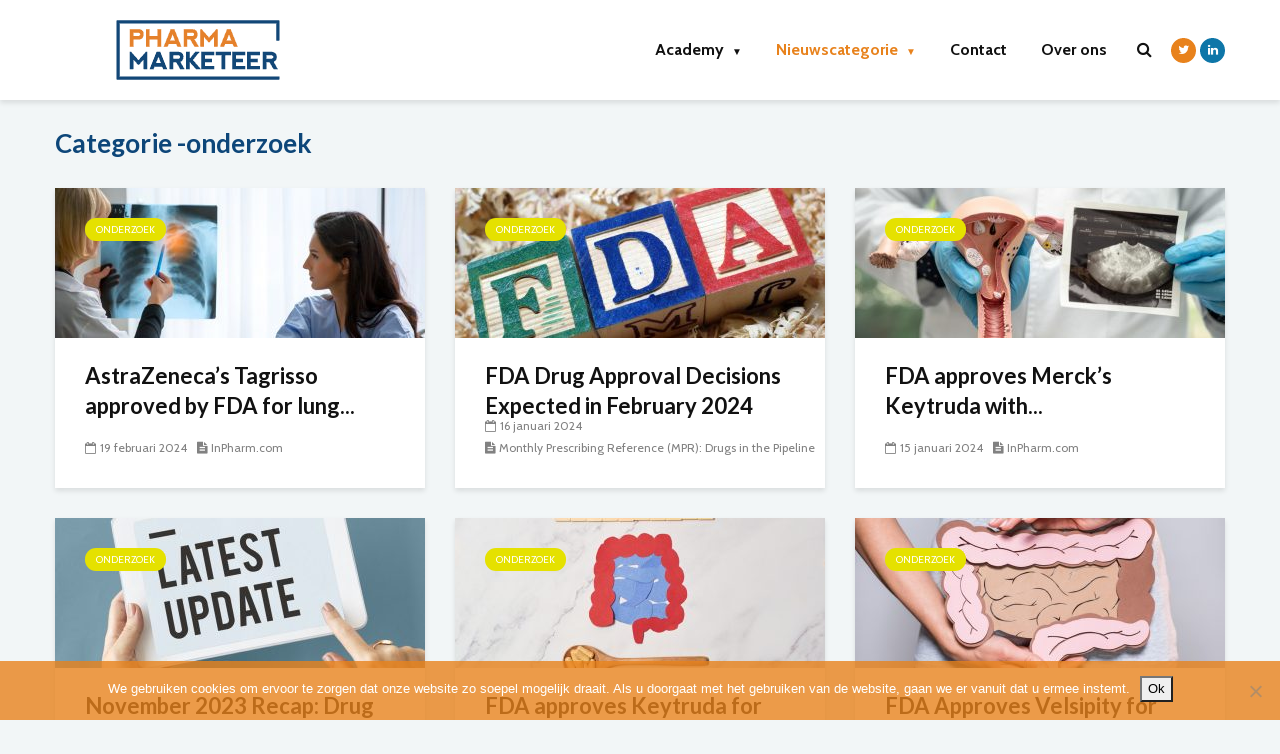

--- FILE ---
content_type: text/html; charset=UTF-8
request_url: https://www.pharmamarketeer.nl/category/onderzoek/page/2/
body_size: 12532
content:
<!-- This page is cached by the Hummingbird Performance plugin v3.8.1 - https://wordpress.org/plugins/hummingbird-performance/. --><!DOCTYPE html>
<html lang="nl" prefix="og: https://ogp.me/ns#" class="no-js">
<head>
	<meta charset="UTF-8">
	<meta name="viewport" content="width=device-width,initial-scale=1.0">
		
<!-- Search Engine Optimization by Rank Math - https://s.rankmath.com/home -->
<title>onderzoek Archives - Page 2 of 92 - Pharmamarketeer</title>
<meta name="description" content="medisch onderzoek waar farma ook interesse in zou kunnen hebben, onderzoek naar bijv ontwikkeling van antibiotica en nieuwe medicijnen etc"/>
<meta name="robots" content="index, follow, max-snippet:-1, max-video-preview:-1, max-image-preview:large"/>
<link rel="canonical" href="https://www.pharmamarketeer.nl/category/onderzoek/page/2/" />
<link rel="prev" href="https://www.pharmamarketeer.nl/category/onderzoek/" />
<link rel="next" href="https://www.pharmamarketeer.nl/category/onderzoek/page/3/" />
<meta property="og:locale" content="nl_NL" />
<meta property="og:type" content="article" />
<meta property="og:title" content="onderzoek Archives - Page 2 of 92 - Pharmamarketeer" />
<meta property="og:description" content="medisch onderzoek waar farma ook interesse in zou kunnen hebben, onderzoek naar bijv ontwikkeling van antibiotica en nieuwe medicijnen etc" />
<meta property="og:url" content="https://www.pharmamarketeer.nl/category/onderzoek/page/2/" />
<meta property="og:site_name" content="Pharmamarketeer" />
<meta property="og:image" content="https://www.pharmamarketeer.nl/wp-content/uploads/2019/11/pm-socialshare.png" />
<meta property="og:image:secure_url" content="https://www.pharmamarketeer.nl/wp-content/uploads/2019/11/pm-socialshare.png" />
<meta property="og:image:width" content="1200" />
<meta property="og:image:height" content="630" />
<meta property="og:image:type" content="image/png" />
<meta name="twitter:card" content="summary_large_image" />
<meta name="twitter:title" content="onderzoek Archives - Page 2 of 92 - Pharmamarketeer" />
<meta name="twitter:description" content="medisch onderzoek waar farma ook interesse in zou kunnen hebben, onderzoek naar bijv ontwikkeling van antibiotica en nieuwe medicijnen etc" />
<meta name="twitter:image" content="https://www.pharmamarketeer.nl/wp-content/uploads/2019/11/pm-socialshare.png" />
<meta name="twitter:label1" content="Berichten" />
<meta name="twitter:data1" content="551" />
<script type="application/ld+json" class="rank-math-schema">{"@context":"https://schema.org","@graph":[{"@type":"Organization","@id":"https://www.pharmamarketeer.nl/#organization","name":"PharmaMarketeer","url":"https://www.pharmamarketeer.nl","logo":{"@type":"ImageObject","@id":"https://www.pharmamarketeer.nl/#logo","url":"https://www.pharmamarketeer.nl/wp-content/uploads/2019/11/pm-logo.png","contentUrl":"https://www.pharmamarketeer.nl/wp-content/uploads/2019/11/pm-logo.png","caption":"PharmaMarketeer","inLanguage":"nl","width":"2752","height":"578"}},{"@type":"WebSite","@id":"https://www.pharmamarketeer.nl/#website","url":"https://www.pharmamarketeer.nl","name":"PharmaMarketeer","publisher":{"@id":"https://www.pharmamarketeer.nl/#organization"},"inLanguage":"nl"},{"@type":"CollectionPage","@id":"https://www.pharmamarketeer.nl/category/onderzoek/page/2/#webpage","url":"https://www.pharmamarketeer.nl/category/onderzoek/page/2/","name":"onderzoek Archives - Page 2 of 92 - Pharmamarketeer","isPartOf":{"@id":"https://www.pharmamarketeer.nl/#website"},"inLanguage":"nl"}]}</script>
<!-- /Rank Math WordPress SEO plugin -->

<link rel='dns-prefetch' href='//api.smalk.ai' />
<link rel='dns-prefetch' href='//www.google.com' />
<link rel='dns-prefetch' href='//fonts.googleapis.com' />
<link href='https://fonts.googleapis.com' rel='preconnect' />
<link href='//fonts.gstatic.com' crossorigin='' rel='preconnect' />
<link rel="alternate" type="application/rss+xml" title="Pharmamarketeer &raquo; Feed" href="https://www.pharmamarketeer.nl/feed/" />
<link rel="alternate" type="application/rss+xml" title="Pharmamarketeer &raquo; Reactiesfeed" href="https://www.pharmamarketeer.nl/comments/feed/" />
<link rel="alternate" type="application/rss+xml" title="Pharmamarketeer &raquo; onderzoek Categoriefeed" href="https://www.pharmamarketeer.nl/category/onderzoek/feed/" />
		<!-- This site uses the Google Analytics by ExactMetrics plugin v8.11.0 - Using Analytics tracking - https://www.exactmetrics.com/ -->
		<!-- Opmerking: ExactMetrics is momenteel niet geconfigureerd op deze site. De site eigenaar moet authenticeren met Google Analytics in de ExactMetrics instellingen scherm. -->
					<!-- No tracking code set -->
				<!-- / Google Analytics by ExactMetrics -->
		<link rel='stylesheet' id='socialite-css-css'  href='https://www.pharmamarketeer.nl/wp-content/plugins/wpsocialite/lib/wpsocialite.css' type='text/css' media='all' />
<link rel='stylesheet' id='wp-block-library-css'  href='https://www.pharmamarketeer.nl/wp-includes/css/dist/block-library/style.min.css' type='text/css' media='all' />
<link rel='stylesheet' id='contact-form-7-css'  href='https://www.pharmamarketeer.nl/wp-content/plugins/contact-form-7/includes/css/styles.css' type='text/css' media='all' />
<link rel='stylesheet' id='cookie-notice-front-css'  href='https://www.pharmamarketeer.nl/wp-content/plugins/cookie-notice/css/front.min.css' type='text/css' media='all' />
<link rel='stylesheet' id='mks_shortcodes_simple_line_icons-css'  href='https://www.pharmamarketeer.nl/wp-content/plugins/meks-flexible-shortcodes/css/simple-line/simple-line-icons.css' type='text/css' media='screen' />
<link rel='stylesheet' id='mks_shortcodes_css-css'  href='https://www.pharmamarketeer.nl/wp-content/plugins/meks-flexible-shortcodes/css/style.css' type='text/css' media='screen' />
<link rel='stylesheet' id='gridlove-fonts-css'  href='https://fonts.googleapis.com/css?family=Cabin%3A400%2C700%7CLato%3A400%2C700&#038;subset=latin%2Clatin-ext&#038;ver=1.6' type='text/css' media='all' />
<link rel='stylesheet' id='gridlove-main-css'  href='https://www.pharmamarketeer.nl/wp-content/themes/gridlove/assets/css/min.css' type='text/css' media='all' />
<style id='gridlove-main-inline-css' type='text/css'>
body{font-size: 16px;}h1, .h1 {font-size: 40px;}h2, .h2,.col-lg-12 .gridlove-post-b .h3 {font-size: 26px;}h3, .h3 {font-size: 22px;}h4, .h4 {font-size: 20px;}h5, .h5 {font-size: 18px;}h6, .h6 {font-size: 16px;}.widget, .gridlove-header-responsive .sub-menu, .gridlove-site-header .sub-menu{font-size: 14px;}.gridlove-main-navigation {font-size: 16px;}.gridlove-post {font-size: 16px;}body{background-color: #f2f6f7;color: #5e5e5e;font-family: 'Cabin';font-weight: 400;}h1, h2, h3, h4, h5, h6,.h1, .h2, .h3, .h4, .h5, .h6,blockquote,thead td,.comment-author b,q:before,#bbpress-forums .bbp-forum-title, #bbpress-forums .bbp-topic-permalink{color: #111111;font-family: 'Lato';font-weight: 700;}.gridlove-main-nav a,.gridlove-posts-widget a{font-family: 'Cabin';font-weight: 700;}.gridlove-header-top{background-color: #222222;color: #dddddd;}.gridlove-header-top a{color: #dddddd;}.gridlove-header-top a:hover{color: #ffffff;}.gridlove-header-wrapper,.gridlove-header-middle .sub-menu,.gridlove-header-responsive,.gridlove-header-responsive .sub-menu{background-color:#ffffff; }.gridlove-header-middle,.gridlove-header-middle a,.gridlove-header-responsive,.gridlove-header-responsive a{color: #111111;}.gridlove-header-middle a:hover,.gridlove-header-middle .gridlove-sidebar-action:hover,.gridlove-header-middle .gridlove-actions-button > span:hover,.gridlove-header-middle .current_page_item > a,.gridlove-header-middle .current_page_ancestor > a,.gridlove-header-middle .current-menu-item > a,.gridlove-header-middle .current-menu-ancestor > a,.gridlove-header-middle .gridlove-category-menu article:hover a,.gridlove-header-responsive a:hover {color: #e8821c;}.gridlove-header-middle .active>span,.gridlove-header-middle .gridlove-main-nav>li.menu-item-has-children:hover>a,.gridlove-header-middle .gridlove-social-icons:hover>span,.gridlove-header-responsive .active>span{background-color: rgba(17,17,17,0.05)}.gridlove-header-middle .gridlove-button-search{background-color: #e8821c;}.gridlove-header-middle .gridlove-search-form input{border-color: rgba(17,17,17,0.1)}.gridlove-header-middle .sub-menu,.gridlove-header-responsive .sub-menu{border-top: 1px solid rgba(17,17,17,0.05)}.gridlove-header-middle{height: 100px;}.gridlove-logo{max-height: 100px;}.gridlove-branding-bg{background:#f0233b;}.gridlove-header-responsive .gridlove-actions-button:hover >span{color:#e8821c;}.gridlove-sidebar-action .gridlove-bars:before,.gridlove-sidebar-action .gridlove-bars:after{background:#111111;}.gridlove-sidebar-action:hover .gridlove-bars:before,.gridlove-sidebar-action:hover .gridlove-bars:after{background:#e8821c;}.gridlove-sidebar-action .gridlove-bars{border-color: #111111;}.gridlove-sidebar-action:hover .gridlove-bars{border-color:#e8821c;}.gridlove-header-bottom .sub-menu{ background-color:#ffffff;}.gridlove-header-bottom .sub-menu a{color:#111111;}.gridlove-header-bottom .sub-menu a:hover,.gridlove-header-bottom .gridlove-category-menu article:hover a{color:#009cff;}.gridlove-header-bottom{background-color:#ffffff;}.gridlove-header-bottom,.gridlove-header-bottom a{color: #111111;}.gridlove-header-bottom a:hover,.gridlove-header-bottom .gridlove-sidebar-action:hover,.gridlove-header-bottom .gridlove-actions-button > span:hover,.gridlove-header-bottom .current_page_item > a,.gridlove-header-bottom .current_page_ancestor > a,.gridlove-header-bottom .current-menu-item > a,.gridlove-header-bottom .current-menu-ancestor > a {color: #009cff;}.gridlove-header-bottom .active>span,.gridlove-header-bottom .gridlove-main-nav>li.menu-item-has-children:hover>a,.gridlove-header-bottom .gridlove-social-icons:hover>span{background-color: rgba(17,17,17,0.05)}.gridlove-header-bottom .gridlove-search-form input{border-color: rgba(17,17,17,0.1)}.gridlove-header-bottom,.gridlove-header-bottom .sub-menu{border-top: 1px solid rgba(17,17,17,0.07)}.gridlove-header-bottom .gridlove-button-search{background-color: #009cff;}.gridlove-header-sticky,.gridlove-header-sticky .sub-menu{background-color:#ffffff; }.gridlove-header-sticky,.gridlove-header-sticky a{color: #111111;}.gridlove-header-sticky a:hover,.gridlove-header-sticky .gridlove-sidebar-action:hover,.gridlove-header-sticky .gridlove-actions-button > span:hover,.gridlove-header-sticky .current_page_item > a,.gridlove-header-sticky .current_page_ancestor > a,.gridlove-header-sticky .current-menu-item > a,.gridlove-header-sticky .current-menu-ancestor > a,.gridlove-header-sticky .gridlove-category-menu article:hover a{color: #e8821c;}.gridlove-header-sticky .active>span,.gridlove-header-sticky .gridlove-main-nav>li.menu-item-has-children:hover>a,.gridlove-header-sticky .gridlove-social-icons:hover>span{background-color: rgba(17,17,17,0.05)}.gridlove-header-sticky .gridlove-search-form input{border-color: rgba(17,17,17,0.1)}.gridlove-header-sticky .sub-menu{border-top: 1px solid rgba(17,17,17,0.05)}.gridlove-header-sticky .gridlove-button-search{background-color: #e8821c;}.gridlove-cover-area,.gridlove-cover{height:500px; }.gridlove-cover-area .gridlove-cover-bg img{width:1500px; }.gridlove-box,#disqus_thread{background: #ffffff;}a{color: #5e5e5e;}.entry-title a{ color: #111111;}a:hover,.comment-reply-link,#cancel-comment-reply-link,.gridlove-box .entry-title a:hover,.gridlove-posts-widget article:hover a{color: #0d4679;}.entry-content p a,.widget_text a,.entry-content ul a,.entry-content ol a,.gridlove-text-module-content p a{color: #0d4679; border-color: rgba(13,70,121,0.8);}.entry-content p a:hover,.widget_text a:hover,.entry-content ul a:hover,.entry-content ol a:hover,.gridlove-text-module-content p a:hover{border-bottom: 1px solid transparent;}.comment-reply-link:hover,.gallery .gallery-item a:after, .entry-content a.gridlove-popup-img {color: #5e5e5e; }.gridlove-post-b .box-col-b:only-child .entry-title a,.gridlove-post-d .entry-overlay:only-child .entry-title a{color: #111111;}.gridlove-post-b .box-col-b:only-child .entry-title a:hover,.gridlove-post-d .entry-overlay:only-child .entry-title a:hover,.gridlove-content .entry-header .gridlove-breadcrumbs a,.gridlove-content .entry-header .gridlove-breadcrumbs a:hover,.module-header .gridlove-breadcrumbs a,.module-header .gridlove-breadcrumbs a:hover { color: #0d4679; }.gridlove-post-b .box-col-b:only-child .meta-item,.gridlove-post-b .box-col-b:only-child .entry-meta a,.gridlove-post-b .box-col-b:only-child .entry-meta span,.gridlove-post-d .entry-overlay:only-child .meta-item,.gridlove-post-d .entry-overlay:only-child .entry-meta a,.gridlove-post-d .entry-overlay:only-child .entry-meta span {color: #818181;}.entry-meta .meta-item, .entry-meta a, .entry-meta span,.comment-metadata a{color: #818181;}blockquote{color: rgba(17,17,17,0.8);}blockquote:before{color: rgba(17,17,17,0.15);}.entry-meta a:hover{color: #111111;}.widget_tag_cloud a,.entry-tags a{ background: rgba(94,94,94,0.1); color: #5e5e5e; }.submit,.gridlove-button,.mks_autor_link_wrap a,.mks_read_more a,input[type="submit"],.gridlove-cat, .gridlove-pill,.gridlove-button-search{color:#FFF;background-color: #0d4679;}.gridlove-button:hover{color:#FFF;}.gridlove-share a:hover{background:rgba(17, 17, 17, .8);color:#FFF;}.gridlove-pill:hover,.gridlove-author-links a:hover,.entry-category a:hover{background: #111;color: #FFF;}.gridlove-cover-content .entry-category a:hover,.entry-overlay .entry-category a:hover,.gridlove-highlight .entry-category a:hover,.gridlove-box.gridlove-post-d .entry-overlay .entry-category a:hover,.gridlove-post-a .entry-category a:hover,.gridlove-highlight .gridlove-format-icon{background: #FFF;color: #111;}.gridlove-author, .gridlove-prev-next-nav,.comment .comment-respond{border-color: rgba(94,94,94,0.1);}.gridlove-load-more a,.gridlove-pagination .gridlove-next a,.gridlove-pagination .gridlove-prev a,.gridlove-pagination .next,.gridlove-pagination .prev,.gridlove-infinite-scroll a,.double-bounce1, .double-bounce2,.gridlove-link-pages > span,.module-actions ul.page-numbers span.page-numbers{color:#FFF;background-color: #0d4679;}.gridlove-pagination .current{background-color:rgba(94,94,94,0.1);}.gridlove-highlight{background: #e8821e;}.gridlove-highlight,.gridlove-highlight h4,.gridlove-highlight a{color: #ffffff;}.gridlove-highlight .entry-meta .meta-item, .gridlove-highlight .entry-meta a, .gridlove-highlight .entry-meta span,.gridlove-highlight p{color: rgba(255,255,255,0.8);}.gridlove-highlight .gridlove-author-links .fa-link,.gridlove-highlight .gridlove_category_widget .gridlove-full-color li a:after{background: #9e3900;}.gridlove-highlight .entry-meta a:hover{color: #ffffff;}.gridlove-highlight.gridlove-post-d .entry-image a:after{background-color: rgba(232,130,30,0.7);}.gridlove-highlight.gridlove-post-d:hover .entry-image a:after{background-color: rgba(232,130,30,0.9);}.gridlove-highlight.gridlove-post-a .entry-image:hover>a:after, .gridlove-highlight.gridlove-post-b .entry-image:hover a:after{background-color: rgba(232,130,30,0.2);}.gridlove-highlight .gridlove-slider-controls > div{background-color: rgba(255,255,255,0.1);color: #ffffff; }.gridlove-highlight .gridlove-slider-controls > div:hover{background-color: rgba(255,255,255,0.3);color: #ffffff; }.gridlove-highlight.gridlove-box .entry-title a:hover{color: #9e3900;}.gridlove-highlight.widget_meta a, .gridlove-highlight.widget_recent_entries li, .gridlove-highlight.widget_recent_comments li, .gridlove-highlight.widget_nav_menu a, .gridlove-highlight.widget_archive li, .gridlove-highlight.widget_pages a{border-color: rgba(255,255,255,0.1);}.gridlove-cover-content .entry-meta .meta-item, .gridlove-cover-content .entry-meta a, .gridlove-cover-content .entry-meta span,.gridlove-cover-area .gridlove-breadcrumbs,.gridlove-cover-area .gridlove-breadcrumbs a,.gridlove-cover-area .gridlove-breadcrumbs .breadcrumb_last,body .gridlove-content .entry-overlay .gridlove-breadcrumbs {color: rgba(255, 255, 255, .8);}.gridlove-cover-content .entry-meta a:hover,.gridlove-cover-area .gridlove-breadcrumbs a:hover {color: rgba(255, 255, 255, 1);}.module-title h2,.module-title .h2{ color: #0d4679; }.gridlove-action-link,.gridlove-slider-controls > div,.module-actions ul.page-numbers .next.page-numbers,.module-actions ul.page-numbers .prev.page-numbers{background: rgba(13,70,121,0.1); color: #0d4679; }.gridlove-slider-controls > div:hover,.gridlove-action-link:hover,.module-actions ul.page-numbers .next.page-numbers:hover,.module-actions ul.page-numbers .prev.page-numbers:hover{color: #0d4679;background: rgba(13,70,121,0.3); }.gridlove-pn-ico,.gridlove-author-links .fa-link{background: rgba(94,94,94,0.1); color: #5e5e5e;}.gridlove-prev-next-nav a:hover .gridlove-pn-ico{background: rgba(13,70,121,1); color: #ffffff;}.widget_meta a,.widget_recent_entries li,.widget_recent_comments li,.widget_nav_menu a,.widget_archive li,.widget_pages a,.widget_categories li,.gridlove_category_widget .gridlove-count-color li,.widget_categories .children li,.widget_archiv .children li{border-color: rgba(94,94,94,0.1);}.widget_recent_entries a:hover,.menu-item-has-children.active > span,.menu-item-has-children.active > a,.gridlove-nav-widget-acordion:hover,.widget_recent_comments .recentcomments a.url:hover{color: #0d4679;}.widget_recent_comments .url,.post-date,.widget_recent_comments .recentcomments,.gridlove-nav-widget-acordion,.widget_archive li,.rss-date,.widget_categories li,.widget_archive li{color:#818181;}.widget_pages .children,.widget_nav_menu .sub-menu{background:#0d4679;color:#FFF;}.widget_pages .children a,.widget_nav_menu .sub-menu a,.widget_nav_menu .sub-menu span,.widget_pages .children span{color:#FFF;}.widget_tag_cloud a:hover,.entry-tags a:hover{background: #0d4679;color:#FFF;}.gridlove-footer{background: #e8821e;color: #ffffff;}.gridlove-footer .widget-title{color: #ffffff;}.gridlove-footer a{color: rgba(255,255,255,0.8);}.gridlove-footer a:hover{color: #ffffff;}.gridlove-footer .widget_recent_comments .url, .gridlove-footer .post-date, .gridlove-footer .widget_recent_comments .recentcomments, .gridlove-footer .gridlove-nav-widget-acordion, .gridlove-footer .widget_archive li, .gridlove-footer .rss-date{color: rgba(255,255,255,0.8); }.gridlove-footer .widget_meta a, .gridlove-footer .widget_recent_entries li, .gridlove-footer .widget_recent_comments li, .gridlove-footer .widget_nav_menu a, .gridlove-footer .widget_archive li, .gridlove-footer .widget_pages a,.gridlove-footer table,.gridlove-footer td,.gridlove-footer th,.gridlove-footer .widget_calendar table,.gridlove-footer .widget.widget_categories select,.gridlove-footer .widget_calendar table tfoot tr td{border-color: rgba(255,255,255,0.2);}table,td,th,.widget_calendar table{ border-color: rgba(94,94,94,0.1);}input[type="text"], input[type="email"], input[type="url"], input[type="tel"], input[type="number"], input[type="date"], input[type="password"], select, textarea{border-color: rgba(94,94,94,0.2);}div.mejs-container .mejs-controls {background-color: rgba(94,94,94,0.1);}body .mejs-controls .mejs-time-rail .mejs-time-current{background: #0d4679;}body .mejs-video.mejs-container .mejs-controls{background-color: rgba(255,255,255,0.9);}.widget_display_replies li, .widget_display_topics li{ color:#818181; }.gridlove-cats .gridlove-cat .entry-overlay-wrapper .entry-image:after, .gridlove-cat.gridlove-post-d .entry-image a:after { background-color: rgba(13,70,121,0.7); }.gridlove-cat.gridlove-post-d:hover .entry-image a:after { background-color: rgba(13,70,121,0.9); }.gridlove-cat-5086{ background: #dd9933;}.gridlove-cat-col-5086:hover{ color: #dd9933;}.gridlove-cats .gridlove-cat-5086 .entry-overlay-wrapper .entry-image:after, .gridlove-cat-5086.gridlove-post-d .entry-image a:after { background-color: rgba(221,153,51,0.7); }.gridlove-cat-5086.gridlove-post-d:hover .entry-image a:after { background-color: rgba(221,153,51,0.9); }.gridlove-cat-1{ background: #009cff;}.gridlove-cat-col-1:hover{ color: #009cff;}.gridlove-cats .gridlove-cat-1 .entry-overlay-wrapper .entry-image:after, .gridlove-cat-1.gridlove-post-d .entry-image a:after { background-color: rgba(0,156,255,0.7); }.gridlove-cat-1.gridlove-post-d:hover .entry-image a:after { background-color: rgba(0,156,255,0.9); }.gridlove-cat-5087{ background: #e5002d;}.gridlove-cat-col-5087:hover{ color: #e5002d;}.gridlove-cats .gridlove-cat-5087 .entry-overlay-wrapper .entry-image:after, .gridlove-cat-5087.gridlove-post-d .entry-image a:after { background-color: rgba(229,0,45,0.7); }.gridlove-cat-5087.gridlove-post-d:hover .entry-image a:after { background-color: rgba(229,0,45,0.9); }.gridlove-cat-5088{ background: #3de52d;}.gridlove-cat-col-5088:hover{ color: #3de52d;}.gridlove-cats .gridlove-cat-5088 .entry-overlay-wrapper .entry-image:after, .gridlove-cat-5088.gridlove-post-d .entry-image a:after { background-color: rgba(61,229,45,0.7); }.gridlove-cat-5088.gridlove-post-d:hover .entry-image a:after { background-color: rgba(61,229,45,0.9); }.gridlove-cat-5089{ background: #3200a0;}.gridlove-cat-col-5089:hover{ color: #3200a0;}.gridlove-cats .gridlove-cat-5089 .entry-overlay-wrapper .entry-image:after, .gridlove-cat-5089.gridlove-post-d .entry-image a:after { background-color: rgba(50,0,160,0.7); }.gridlove-cat-5089.gridlove-post-d:hover .entry-image a:after { background-color: rgba(50,0,160,0.9); }.gridlove-cat-5090{ background: #e5e100;}.gridlove-cat-col-5090:hover{ color: #e5e100;}.gridlove-cats .gridlove-cat-5090 .entry-overlay-wrapper .entry-image:after, .gridlove-cat-5090.gridlove-post-d .entry-image a:after { background-color: rgba(229,225,0,0.7); }.gridlove-cat-5090.gridlove-post-d:hover .entry-image a:after { background-color: rgba(229,225,0,0.9); }
</style>
<link rel='stylesheet' id='gridlove_child_load_scripts-css'  href='https://www.pharmamarketeer.nl/wp-content/themes/gridlove-child/style.css' type='text/css' media='screen' />
<link rel='stylesheet' id='meks-author-widget-css'  href='https://www.pharmamarketeer.nl/wp-content/plugins/meks-smart-author-widget/css/style.css' type='text/css' media='all' />
<link rel='stylesheet' id='meks-social-widget-css'  href='https://www.pharmamarketeer.nl/wp-content/plugins/meks-smart-social-widget/css/style.css' type='text/css' media='all' />
<link rel='stylesheet' id='meks-themeforest-widget-css'  href='https://www.pharmamarketeer.nl/wp-content/plugins/meks-themeforest-smart-widget/css/style.css' type='text/css' media='all' />
<script type='text/javascript' src='https://www.pharmamarketeer.nl/wp-includes/js/jquery/jquery.min.js' id='jquery-core-js'></script>
<script type='text/javascript' src='https://www.pharmamarketeer.nl/wp-includes/js/jquery/jquery-migrate.min.js' id='jquery-migrate-js'></script>
<script type='text/javascript' id='smalk-analytics-js-before'>
/* Smalk AI Agent Analytics (https://www.smalk.ai) */
</script>
<script type='text/javascript' src='https://www.pharmamarketeer.nl/wp-content/uploads/hummingbird-assets/c00a68c878b83a306cb41ca705faa6a8.js' id='smalk-analytics-js'></script>
<script type='text/javascript' id='cookie-notice-front-js-before'>
var cnArgs = {"ajaxUrl":"https:\/\/www.pharmamarketeer.nl\/wp-admin\/admin-ajax.php","nonce":"b41d930d1b","hideEffect":"slide","position":"bottom","onScroll":true,"onScrollOffset":600,"onClick":false,"cookieName":"cookie_notice_accepted","cookieTime":86400,"cookieTimeRejected":2592000,"globalCookie":false,"redirection":false,"cache":false,"revokeCookies":false,"revokeCookiesOpt":"automatic"};
</script>
<script type='text/javascript' src='https://www.pharmamarketeer.nl/wp-content/plugins/cookie-notice/js/front.min.js' id='cookie-notice-front-js'></script>
<link rel="https://api.w.org/" href="https://www.pharmamarketeer.nl/wp-json/" /><link rel="alternate" type="application/json" href="https://www.pharmamarketeer.nl/wp-json/wp/v2/categories/5090" /><link rel="EditURI" type="application/rsd+xml" title="RSD" href="https://www.pharmamarketeer.nl/xmlrpc.php?rsd" />
<link rel="wlwmanifest" type="application/wlwmanifest+xml" href="https://www.pharmamarketeer.nl/wp-includes/wlwmanifest.xml" /> 
<meta name="generator" content="WordPress 5.7.14" />

<!-- This site is using AdRotate v5.17.1 to display their advertisements - https://ajdg.solutions/ -->
<!-- AdRotate CSS -->
<style type="text/css" media="screen">
	.g { margin:0px; padding:0px; overflow:hidden; line-height:1; zoom:1; }
	.g img { height:auto; }
	.g-col { position:relative; float:left; }
	.g-col:first-child { margin-left: 0; }
	.g-col:last-child { margin-right: 0; }
	.g-1 { min-width:20px; max-width:410px; margin: 0 auto; }
	.b-1 { margin:20px; }
	@media only screen and (max-width: 480px) {
		.g-col, .g-dyn, .g-single { width:100%; margin-left:0; margin-right:0; }
	}
</style>
<!-- /AdRotate CSS -->

<script type="text/javascript">
    var _ss = _ss || [];
    _ss.push(['_setDomain', 'https://koi-3QNO9RHX3Q.marketingautomation.services/net']);
    _ss.push(['_setAccount', 'KOI-4DGOND2L3C']);
    _ss.push(['_trackPageView']);
    window._pa = window._pa || {};
    // _pa.orderId = "myOrderId"; // OPTIONAL: attach unique conversion identifier to conversions
    // _pa.revenue = "19.99"; // OPTIONAL: attach dynamic purchase values to conversions
    // _pa.productId = "myProductId"; // OPTIONAL: Include product ID for use with dynamic ads
(function() {
    var ss = document.createElement('script');
    ss.type = 'text/javascript'; ss.async = true;
    ss.src = ('https:' == document.location.protocol ? 'https://' : 'http://') + 'koi-3QNO9RHX3Q.marketingautomation.services/client/ss.js?ver=2.4.0';
    var scr = document.getElementsByTagName('script')[0];
    scr.parentNode.insertBefore(ss, scr);
})();
</script><link rel="apple-touch-icon" sizes="120x120" href="/wp-content/uploads/fbrfg/apple-touch-icon.png">
<link rel="icon" type="image/png" sizes="32x32" href="/wp-content/uploads/fbrfg/favicon-32x32.png">
<link rel="icon" type="image/png" sizes="16x16" href="/wp-content/uploads/fbrfg/favicon-16x16.png">
<link rel="manifest" href="/wp-content/uploads/fbrfg/site.webmanifest">
<link rel="mask-icon" href="/wp-content/uploads/fbrfg/safari-pinned-tab.svg" color="#5bbad5">
<link rel="shortcut icon" href="/wp-content/uploads/fbrfg/favicon.ico">
<meta name="msapplication-TileColor" content="#da532c">
<meta name="msapplication-config" content="/wp-content/uploads/fbrfg/browserconfig.xml">
<meta name="theme-color" content="#ffffff">	<!-- Google tag (gtag.js) -->
<script async src="https://www.googletagmanager.com/gtag/js?id=G-C5YFC5ZZKK"></script>
<script>
  window.dataLayer = window.dataLayer || [];
  function gtag(){dataLayer.push(arguments);}
  gtag('js', new Date());

  gtag('config', 'G-C5YFC5ZZKK');
</script>
<meta name="generator" content="Elementor 3.11.0; settings: css_print_method-external, google_font-enabled, font_display-auto">
<link rel="icon" href="https://www.pharmamarketeer.nl/wp-content/uploads/2018/09/favicon-1-150x150.png" sizes="32x32" />
<link rel="icon" href="https://www.pharmamarketeer.nl/wp-content/uploads/2018/09/favicon-1.png" sizes="192x192" />
<link rel="apple-touch-icon" href="https://www.pharmamarketeer.nl/wp-content/uploads/2018/09/favicon-1.png" />
<meta name="msapplication-TileImage" content="https://www.pharmamarketeer.nl/wp-content/uploads/2018/09/favicon-1.png" />
<style type="text/css">.gridlove-cover-area{ background: #0D4679; } .gridlove-cover-bg .gridlove-cover:before{ background: -webkit-linear-gradient(left,#0D4679 0,rgba(0,0,0,0) 100%); } .gridlove-cover-bg .gridlove-cover:after{ background: -webkit-linear-gradient(left,rgba(0,0,0,0) 0,#0D4679 100%); } .gridlove-author-links .fa-twitter, .gridlove-soc-menu li a[href*="twitter.com"]:before, .gridlove-twitter { background-color: #E8821C; } .module-desc{ display: none; } .fn a{ font-size: 12px; } .gridlove-prev-next-nav{ display: none; }</style></head>

<body class="archive paged category category-onderzoek category-5090 paged-2 category-paged-2 cookies-not-set chrome elementor-default elementor-kit-45112">
	
		
	<header id="header" class="gridlove-site-header hidden-md-down  gridlove-header-shadow">
			
			
			<div class="gridlove-header-wrapper">
    <div class="gridlove-header-1 gridlove-header-middle container">
        
        <div class="gridlove-slot-l">
            
<div class="gridlove-site-branding  ">
			<span class="site-title h1"><a href="https://www.pharmamarketeer.nl/" rel="home"><img class="gridlove-logo" src="https://www.pharmamarketeer.nl/wp-content/uploads/2020/01/2logo-pm-2020.png" alt="Pharmamarketeer"></a></span>
	
	
</div>

        </div>

        <div class="gridlove-slot-r">
            <nav class="gridlove-main-navigation">	
				<ul id="menu-header-menu" class="gridlove-main-nav gridlove-menu"><li id="menu-item-43391" class="menu-item menu-item-type-custom menu-item-object-custom menu-item-has-children menu-item-43391"><a>Academy  <font size="1">▼</font></a>
<ul class="sub-menu">
	<li id="menu-item-54489" class="menu-item menu-item-type-post_type menu-item-object-page menu-item-54489"><a href="https://www.pharmamarketeer.nl/cefi-academy-code-geneesmiddelenreclame-cgr/">CEFI Academy: Code geneesmiddelenreclame (CGR)</a></li>
	<li id="menu-item-43861" class="menu-item menu-item-type-post_type menu-item-object-page menu-item-43861"><a href="https://www.pharmamarketeer.nl/continue-educatie-voor-de-farmaceutische-industrie/">Continue Educatie voor de Farmaceutische Industrie</a></li>
	<li id="menu-item-45138" class="menu-item menu-item-type-post_type menu-item-object-page menu-item-45138"><a href="https://www.pharmamarketeer.nl/podcast-in-de-farma/">Whitepaper: podcast in de farma</a></li>
</ul>
</li>
<li id="menu-item-35317" class="menu-item menu-item-type-custom menu-item-object-custom current-menu-ancestor current-menu-parent menu-item-has-children menu-item-35317"><a href="https://www.pharmamarketeer.nl/nieuws/">Nieuwscategorie  <font size="1">▼</font></a>
<ul class="sub-menu">
	<li id="menu-item-35318" class="menu-item menu-item-type-taxonomy menu-item-object-category menu-item-35318"><a href="https://www.pharmamarketeer.nl/category/farma-industrie/">farma-industrie</a></li>
	<li id="menu-item-35319" class="menu-item menu-item-type-taxonomy menu-item-object-category menu-item-35319"><a href="https://www.pharmamarketeer.nl/category/marketing/">marketing</a></li>
	<li id="menu-item-35320" class="menu-item menu-item-type-taxonomy menu-item-object-category current-menu-item menu-item-35320"><a href="https://www.pharmamarketeer.nl/category/onderzoek/" aria-current="page">onderzoek</a></li>
	<li id="menu-item-35322" class="menu-item menu-item-type-taxonomy menu-item-object-category menu-item-35322"><a href="https://www.pharmamarketeer.nl/category/technologie/">technologie</a></li>
	<li id="menu-item-35323" class="menu-item menu-item-type-taxonomy menu-item-object-category menu-item-35323"><a href="https://www.pharmamarketeer.nl/category/wet-en-regelgeving/">wet- en regelgeving</a></li>
	<li id="menu-item-35321" class="menu-item menu-item-type-taxonomy menu-item-object-category menu-item-35321"><a href="https://www.pharmamarketeer.nl/category/uncategorized/">overig</a></li>
</ul>
</li>
<li id="menu-item-35059" class="menu-item menu-item-type-post_type menu-item-object-page menu-item-35059"><a href="https://www.pharmamarketeer.nl/contact/">Contact</a></li>
<li id="menu-item-35060" class="menu-item menu-item-type-post_type menu-item-object-page menu-item-35060"><a href="https://www.pharmamarketeer.nl/over-ons/">Over ons</a></li>
</ul>	</nav>            	<ul class="gridlove-actions gridlove-menu">
					<li class="gridlove-actions-button gridlove-action-search">
	<span>
		<i class="fa fa-search"></i>
	</span>
	<ul class="sub-menu">
		<li>
			<form class="gridlove-search-form" action="https://www.pharmamarketeer.nl/" method="get"><input name="s" type="text" value="" placeholder="Wat zoek je?" /><button type="submit" class="gridlove-button-search">Vind</button></form>		</li>
	</ul>
</li>					<li>
		<ul id="menu-social-menu" class="gridlove-soc-menu"><li id="menu-item-35092" class="menu-item menu-item-type-custom menu-item-object-custom menu-item-35092"><a href="https://twitter.com/pharmamarketeer"><span class="gridlove-social-name">Twitter</span></a></li>
<li id="menu-item-41855" class="menu-item menu-item-type-custom menu-item-object-custom menu-item-41855"><a href="https://www.linkedin.com/showcase/pharmamarketeer/"><span class="gridlove-social-name">Linked In</span></a></li>
</ul></li>
			</ul>
        </div>
        
    </div>
</div>

			
	</header>

	<div id="gridlove-header-responsive" class="gridlove-header-responsive hidden-lg-up">

	<div class="container">
		
		<div class="gridlove-site-branding mini">
		<span class="site-title h1"><a href="https://www.pharmamarketeer.nl/" rel="home"><img class="gridlove-logo-mini" src="https://www.pharmamarketeer.nl/wp-content/uploads/2020/01/logo-pm-2020.png" alt="Pharmamarketeer"></a></span>
</div>
		<ul class="gridlove-actions gridlove-menu">

								<li class="gridlove-actions-button gridlove-action-search">
	<span>
		<i class="fa fa-search"></i>
	</span>
	<ul class="sub-menu">
		<li>
			<form class="gridlove-search-form" action="https://www.pharmamarketeer.nl/" method="get"><input name="s" type="text" value="" placeholder="Wat zoek je?" /><button type="submit" class="gridlove-button-search">Vind</button></form>		</li>
	</ul>
</li>							<li class="gridlove-actions-button gridlove-social-icons">
	<span>
		<i class="fa fa-share-alt"></i>
	</span>
	<ul class="sub-menu">
	<li>
		<ul id="menu-social-menu-1" class="gridlove-soc-menu"><li class="menu-item menu-item-type-custom menu-item-object-custom menu-item-35092"><a href="https://twitter.com/pharmamarketeer"><span class="gridlove-social-name">Twitter</span></a></li>
<li class="menu-item menu-item-type-custom menu-item-object-custom menu-item-41855"><a href="https://www.linkedin.com/showcase/pharmamarketeer/"><span class="gridlove-social-name">Linked In</span></a></li>
</ul>	</li>
	</ul>
</li>
				
			<li class="gridlove-actions-button">
	<span class="gridlove-sidebar-action">
		<i class="fa fa-bars"></i>
	</span>
</li>	
</ul>
	</div>

</div>




    <div id="content" class="gridlove-site-content container">

        <div class="gridlove-module module-type-posts ">
            <div class="module-header"><div class="module-title"><h1 class="h2">Categorie -onderzoek</h1></div><div class="module-desc"><p>medisch onderzoek waar farma ook interesse in zou kunnen hebben, onderzoek naar bijv ontwikkeling van antibiotica en nieuwe medicijnen etc</p>
</div></div>
            <div class="row gridlove-posts">

                
                    
                    
                        
                        
                                                <div class="col-lg-4 col-md-6 col-sm-12 layout-simple">
                                                        <article class="gridlove-post gridlove-post-a gridlove-box  post-51697 post type-post status-publish format-standard has-post-thumbnail hentry category-onderzoek">

            <div class="entry-image">
            <a href="https://www.pharmamarketeer.nl/astrazenecas-tagrisso-approved-by-fda-for-lung-cancer-treatment/" title="AstraZeneca’s Tagrisso approved by FDA for lung cancer treatment"><img width="370" height="150" src="https://www.pharmamarketeer.nl/wp-content/uploads/2024/02/female-doctor-advising-patient-in-hospital-office-2023-11-27-05-23-49-utc-1-370x150.jpg" class="attachment-gridlove-a4 size-gridlove-a4 wp-post-image" alt="Tagrisso approved by FDA for lung cancer treatment" loading="lazy" /></a>
            <div class="entry-category">
                                                    
                                    <a href="https://www.pharmamarketeer.nl/category/onderzoek/" class="gridlove-cat gridlove-cat-5090">onderzoek</a>                            </div>
        </div>
    

    <div class="box-inner-p">
        <div class="box-inner-ellipsis">
            <h2 class="entry-title h3"><a href="https://www.pharmamarketeer.nl/astrazenecas-tagrisso-approved-by-fda-for-lung-cancer-treatment/">AstraZeneca’s Tagrisso approved by FDA for lung cancer treatment</a></h2>        </div>
                    <div class="entry-meta"><div class="meta-item meta-date"><span class="updated">19 februari 2024</span></div><div class="meta-item meta-author"><span class="vcard author"><span class="fn">InPharm.com</span></span></div></div>
            </div>

</article>                        </div>
                        
                        
                    
                        
                        
                                                <div class="col-lg-4 col-md-6 col-sm-12 layout-simple">
                                                        <article class="gridlove-post gridlove-post-a gridlove-box  post-51401 post type-post status-publish format-standard has-post-thumbnail hentry category-onderzoek">

            <div class="entry-image">
            <a href="https://www.pharmamarketeer.nl/fda-drug-approval-decisions-expected-in-february-2024/" title="FDA Drug Approval Decisions Expected in February 2024"><img width="370" height="150" src="https://www.pharmamarketeer.nl/wp-content/uploads/2023/06/food-and-drug-administration-2023-01-18-08-04-02-utc-1-1-370x150.jpeg" class="attachment-gridlove-a4 size-gridlove-a4 wp-post-image" alt="FDA Drug Approval Decisions Expected in February 2024" loading="lazy" /></a>
            <div class="entry-category">
                                                    
                                    <a href="https://www.pharmamarketeer.nl/category/onderzoek/" class="gridlove-cat gridlove-cat-5090">onderzoek</a>                            </div>
        </div>
    

    <div class="box-inner-p">
        <div class="box-inner-ellipsis">
            <h2 class="entry-title h3"><a href="https://www.pharmamarketeer.nl/fda-drug-approval-decisions-expected-in-february-2024/">FDA Drug Approval Decisions Expected in February 2024</a></h2>        </div>
                    <div class="entry-meta"><div class="meta-item meta-date"><span class="updated">16 januari 2024</span></div><div class="meta-item meta-author"><span class="vcard author"><span class="fn">Monthly Prescribing Reference (MPR): Drugs in the Pipeline</span></span></div></div>
            </div>

</article>                        </div>
                        
                        
                    
                        
                        
                                                <div class="col-lg-4 col-md-6 col-sm-12 layout-simple">
                                                        <article class="gridlove-post gridlove-post-a gridlove-box  post-51407 post type-post status-publish format-standard has-post-thumbnail hentry category-onderzoek">

            <div class="entry-image">
            <a href="https://www.pharmamarketeer.nl/fda-approves-mercks-keytruda-with-chemoradiotherapy-as-cervical-cancer-treatment/" title="FDA approves Merck’s Keytruda with chemoradiotherapy as cervical cancer treatment"><img width="370" height="150" src="https://www.pharmamarketeer.nl/wp-content/uploads/2024/01/uterus-and-ovary-doctor-holding-anatomy-model-and-2023-11-27-05-05-16-utc-1-370x150.jpg" class="attachment-gridlove-a4 size-gridlove-a4 wp-post-image" alt="FDA approves Merck’s Keytruda with chemoradiotherapy as cervical cancer treatment" loading="lazy" /></a>
            <div class="entry-category">
                                                    
                                    <a href="https://www.pharmamarketeer.nl/category/onderzoek/" class="gridlove-cat gridlove-cat-5090">onderzoek</a>                            </div>
        </div>
    

    <div class="box-inner-p">
        <div class="box-inner-ellipsis">
            <h2 class="entry-title h3"><a href="https://www.pharmamarketeer.nl/fda-approves-mercks-keytruda-with-chemoradiotherapy-as-cervical-cancer-treatment/">FDA approves Merck’s Keytruda with chemoradiotherapy as cervical cancer treatment</a></h2>        </div>
                    <div class="entry-meta"><div class="meta-item meta-date"><span class="updated">15 januari 2024</span></div><div class="meta-item meta-author"><span class="vcard author"><span class="fn">InPharm.com</span></span></div></div>
            </div>

</article>                        </div>
                        
                        
                    
                        
                        
                                                <div class="col-lg-4 col-md-6 col-sm-12 layout-simple">
                                                        <article class="gridlove-post gridlove-post-a gridlove-box  post-51279 post type-post status-publish format-standard has-post-thumbnail hentry category-onderzoek">

            <div class="entry-image">
            <a href="https://www.pharmamarketeer.nl/november-2023-recap-drug-pipeline-updates/" title="November 2023 Recap: Drug Pipeline Updates"><img width="370" height="150" src="https://www.pharmamarketeer.nl/wp-content/uploads/2023/12/latest-news-subscribe-update-2023-11-27-05-08-58-utc-1-370x150.jpg" class="attachment-gridlove-a4 size-gridlove-a4 wp-post-image" alt="November 2023 Recap: Drug Pipeline Updates" loading="lazy" /></a>
            <div class="entry-category">
                                                    
                                    <a href="https://www.pharmamarketeer.nl/category/onderzoek/" class="gridlove-cat gridlove-cat-5090">onderzoek</a>                            </div>
        </div>
    

    <div class="box-inner-p">
        <div class="box-inner-ellipsis">
            <h2 class="entry-title h3"><a href="https://www.pharmamarketeer.nl/november-2023-recap-drug-pipeline-updates/">November 2023 Recap: Drug Pipeline Updates</a></h2>        </div>
                    <div class="entry-meta"><div class="meta-item meta-date"><span class="updated">15 december 2023</span></div><div class="meta-item meta-author"><span class="vcard author"><span class="fn">Monthly Prescribing Reference (MPR): Drugs in the Pipeline</span></span></div></div>
            </div>

</article>                        </div>
                        
                        
                    
                        
                        
                                                <div class="col-lg-4 col-md-6 col-sm-12 layout-simple">
                                                        <article class="gridlove-post gridlove-post-a gridlove-box  post-51083 post type-post status-publish format-standard has-post-thumbnail hentry category-onderzoek">

            <div class="entry-image">
            <a href="https://www.pharmamarketeer.nl/fda-approves-keytruda-for-gastric-cancer-treatment/" title="FDA approves Keytruda for gastric cancer treatment"><img width="370" height="150" src="https://www.pharmamarketeer.nl/wp-content/uploads/2023/11/supplement-pills-probiotic-concept-and-better-dig-2023-03-01-21-02-05-utc-1-370x150.jpg" class="attachment-gridlove-a4 size-gridlove-a4 wp-post-image" alt="FDA approves Keytruda for gastric cancer treatment" loading="lazy" /></a>
            <div class="entry-category">
                                                    
                                    <a href="https://www.pharmamarketeer.nl/category/onderzoek/" class="gridlove-cat gridlove-cat-5090">onderzoek</a>                            </div>
        </div>
    

    <div class="box-inner-p">
        <div class="box-inner-ellipsis">
            <h2 class="entry-title h3"><a href="https://www.pharmamarketeer.nl/fda-approves-keytruda-for-gastric-cancer-treatment/">FDA approves Keytruda for gastric cancer treatment</a></h2>        </div>
                    <div class="entry-meta"><div class="meta-item meta-date"><span class="updated">17 november 2023</span></div><div class="meta-item meta-author"><span class="vcard author"><span class="fn">InPharm.com</span></span></div></div>
            </div>

</article>                        </div>
                        
                        
                    
                        
                        
                                                <div class="col-lg-4 col-md-6 col-sm-12 layout-simple">
                                                        <article class="gridlove-post gridlove-post-a gridlove-box  post-50768 post type-post status-publish format-standard has-post-thumbnail hentry category-onderzoek">

            <div class="entry-image">
            <a href="https://www.pharmamarketeer.nl/fda-approves-velsipity-for-moderate-to-severe-ulcerative-colitis-in-adults/" title="FDA Approves Velsipity for Moderate-to-Severe Ulcerative Colitis in Adults"><img width="370" height="150" src="https://www.pharmamarketeer.nl/wp-content/uploads/2023/10/partial-view-of-woman-holding-paper-made-large-int-2022-12-16-19-12-54-utc-1-370x150.jpg" class="attachment-gridlove-a4 size-gridlove-a4 wp-post-image" alt="FDA Approves Velsipity for Moderate-to-Severe Ulcerative Colitis in Adults" loading="lazy" /></a>
            <div class="entry-category">
                                                    
                                    <a href="https://www.pharmamarketeer.nl/category/onderzoek/" class="gridlove-cat gridlove-cat-5090">onderzoek</a>                            </div>
        </div>
    

    <div class="box-inner-p">
        <div class="box-inner-ellipsis">
            <h2 class="entry-title h3"><a href="https://www.pharmamarketeer.nl/fda-approves-velsipity-for-moderate-to-severe-ulcerative-colitis-in-adults/">FDA Approves Velsipity for Moderate-to-Severe Ulcerative Colitis in Adults</a></h2>        </div>
                    <div class="entry-meta"><div class="meta-item meta-date"><span class="updated">18 oktober 2023</span></div><div class="meta-item meta-author"><span class="vcard author"><span class="fn">Drugs.com: Drug Information Online</span></span></div></div>
            </div>

</article>                        </div>
                        
                        
                    
                    
                
            </div>

        </div>

        

<nav class="gridlove-pagination gridlove-infinite-scroll">
    <a href="https://www.pharmamarketeer.nl/category/onderzoek/page/3/">Laad meer</a>    <div class="gridlove-loader">
	  <div class="double-bounce1"></div>
	  <div class="double-bounce2"></div>
    </div>
</nav>


    </div>


	<div class="conatiner"><div class="gridlove-ad"><a href="https://medhc.nl/#cats" target="_blank" rel="noopener"><img class="aligncenter size-full wp-image-49551" src="https://www.pharmamarketeer.nl/wp-content/uploads/2023/05/Medhc-fases-banner-1.png" alt="Medhc-fases-banner" width="600" height="167" /></a>

<center><small><em>Advertentie(s)</em></small><!-- Ofwel zijn er geen banners, ze zijn uitgeschakeld of er zijn geen advertenties beschikbaar voor deze locatie! --></center></div></div>

<div id="footer" class="gridlove-footer">

	
	        <div class="container">
	            <div class="row">
	                
											<div class="col-lg-4 col-md-6 col-sm-12">
															<div id="text-4" class="widget widget_text">			<div class="textwidget"><p><img width="75" src="https://www.pharmamarketeer.nl/wp-content/uploads/2020/01/beeldmerk1dp-2020.png" alt="Pharmamarketeer"/></p>
<p>Pharmamarketeer richt zich op marketingprofessionals van farmaceuten en andere medisch-gerelateerde organisaties in Nederland en België.</p>
</div>
		</div>													</div>
											<div class="col-lg-4 col-md-6 col-sm-12">
															<div id="text-5" class="widget widget_text"><h4 class="widget-title">Wekelijkse highlights per e-mail</h4>			<div class="textwidget"><div id="ibr-subscribeForm_root">
  <link rel="stylesheet" href="https://app.inboxroad.com/static/embed/styles.min.css" />
<style type="text/css">
      /* Add your own Inboxroad form style overrides in your site stylesheet or in this style block.
      We recommend moving this block and the preceding CSS link to the HEAD of your HTML file. */
      #ibr-subscribeForm_wrapper {
        background: #E8821E;
        font-family: Helvetica, Arial, sans-serif;
        max-width: 480px;
      }
    </style>
<div id="ibr-subscribeForm_wrapper">
<form id="ibr-subscribeForm" class="ibr-show">
<div class="ibr-subscribeForm_fieldControl">
<div class="ibr-subscribeForm_label-wrapper">
        <label for="email" class="ibr-subscribeForm_label"><br />
Email<span class="ibr-subscribeForm_requiredAsterisk">*</span>:<br />
</label>
      </div>
<p>  <input name="email" id="email" type="email" class="ibr-subscribeForm_input ibr-fullWidth" placeholder="Email" value="" required /></p>
<div class="ibr_message ibr-error" > </div>
</p></div>
<div class="ibr-subscribeForm_fieldControl">
<div class="ibr-subscribeForm_label-wrapper">
        <label for="first_name" class="ibr-subscribeForm_label"><br />
First Name:<br />
</label>
      </div>
<p>  <input name="first_name" id="first_name" type="text" class="ibr-subscribeForm_input ibr-fullWidth" placeholder="First Name" value=""  /></p>
<div class="ibr_message ibr-error" > </div>
</p></div>
<div class="ibr-subscribeForm_fieldControl">
<div class="ibr-subscribeForm_label-wrapper">
        <label for="last_name" class="ibr-subscribeForm_label"><br />
Last Name:<br />
</label>
      </div>
<p>  <input name="last_name" id="last_name" type="text" class="ibr-subscribeForm_input ibr-fullWidth" placeholder="Last Name" value=""  /></p>
<div class="ibr_message ibr-error" > </div>
</p></div>
<p>      <!--Real people should not fill this. Do not remove this to avoid a risk from bot sign-ups--></p>
<div aria-hidden="true" style="position: absolute; left: -9999px; height: 1px">
        <input type="email" name="_email" tabindex="-1" value="" autocomplete="off" />
      </div>
<p>      <button type="submit" class="ibr_submitButton">Subscribe</button><br />
    </form>
<div id="ibr_responseMessage" class="message"></div>
</p></div>
<p>  <script src="https://app.inboxroad.com/static/embed/script.min.js" data-listId="240e7d20-1e8f-4d40-8be7-f227ec79fc6a" id="ibr-script"></script>
</div>
</div>
		</div>													</div>
											<div class="col-lg-4 col-md-6 col-sm-12">
															<div id="nav_menu-1" class="widget widget_nav_menu"><h4 class="widget-title">Algemene informatie</h4><div class="menu-footer-menu-container"><ul id="menu-footer-menu" class="menu"><li id="menu-item-35184" class="menu-item menu-item-type-post_type menu-item-object-page menu-item-35184"><a href="https://www.pharmamarketeer.nl/adverteren/">Adverteren</a></li>
<li id="menu-item-35073" class="menu-item menu-item-type-custom menu-item-object-custom menu-item-35073"><a href="https://www.pharmamarketeer.nl/contact/">Contact</a></li>
<li id="menu-item-35076" class="menu-item menu-item-type-custom menu-item-object-custom menu-item-35076"><a href="https://www.pharmamarketeer.nl/over-ons/">Over ons</a></li>
<li id="menu-item-51100" class="menu-item menu-item-type-custom menu-item-object-custom menu-item-51100"><a href="https://cefi.academy/">Cefi Academy</a></li>
<li id="menu-item-51484" class="menu-item menu-item-type-custom menu-item-object-custom menu-item-51484"><a href="https://workalign.nl/">Partner</a></li>
</ul></div></div>													</div>
					
	            </div>
	        </div>

	
    
	        <div class="gridlove-copyright">
	            <div class="container">
	                <p style="text-align: center">Copyright 2023 © Uitgave van <a href="https://medhc.nl/" target="_blank" rel="noopener">MedHealth Communications BV</a> | <a href="https://www.pharmamarketeer.nl/privacy-disclaimer/">Privacy disclaimer</a></p>	            </div>
	        </div>

	
</div>

<div class="gridlove-sidebar-action-wrapper">

	<span class="gridlove-action-close"><i class="fa fa-times" aria-hidden="true"></i></span>

	<div class="gridlove-sidebar-action-inside">

		<div class="hidden-lg-up widget gridlove-box widget_nav_menu">
					<ul id="menu-header-menu-1" class="gridlove-mobile-menu"><li class="menu-item menu-item-type-custom menu-item-object-custom menu-item-has-children menu-item-43391"><a>Academy  <font size="1">▼</font></a>
<ul class="sub-menu">
	<li class="menu-item menu-item-type-post_type menu-item-object-page menu-item-54489"><a href="https://www.pharmamarketeer.nl/cefi-academy-code-geneesmiddelenreclame-cgr/">CEFI Academy: Code geneesmiddelenreclame (CGR)</a></li>
	<li class="menu-item menu-item-type-post_type menu-item-object-page menu-item-43861"><a href="https://www.pharmamarketeer.nl/continue-educatie-voor-de-farmaceutische-industrie/">Continue Educatie voor de Farmaceutische Industrie</a></li>
	<li class="menu-item menu-item-type-post_type menu-item-object-page menu-item-45138"><a href="https://www.pharmamarketeer.nl/podcast-in-de-farma/">Whitepaper: podcast in de farma</a></li>
</ul>
</li>
<li class="menu-item menu-item-type-custom menu-item-object-custom current-menu-ancestor current-menu-parent menu-item-has-children menu-item-35317"><a href="https://www.pharmamarketeer.nl/nieuws/">Nieuwscategorie  <font size="1">▼</font></a>
<ul class="sub-menu">
	<li class="menu-item menu-item-type-taxonomy menu-item-object-category menu-item-35318"><a href="https://www.pharmamarketeer.nl/category/farma-industrie/">farma-industrie</a></li>
	<li class="menu-item menu-item-type-taxonomy menu-item-object-category menu-item-35319"><a href="https://www.pharmamarketeer.nl/category/marketing/">marketing</a></li>
	<li class="menu-item menu-item-type-taxonomy menu-item-object-category current-menu-item menu-item-35320"><a href="https://www.pharmamarketeer.nl/category/onderzoek/" aria-current="page">onderzoek</a></li>
	<li class="menu-item menu-item-type-taxonomy menu-item-object-category menu-item-35322"><a href="https://www.pharmamarketeer.nl/category/technologie/">technologie</a></li>
	<li class="menu-item menu-item-type-taxonomy menu-item-object-category menu-item-35323"><a href="https://www.pharmamarketeer.nl/category/wet-en-regelgeving/">wet- en regelgeving</a></li>
	<li class="menu-item menu-item-type-taxonomy menu-item-object-category menu-item-35321"><a href="https://www.pharmamarketeer.nl/category/uncategorized/">overig</a></li>
</ul>
</li>
<li class="menu-item menu-item-type-post_type menu-item-object-page menu-item-35059"><a href="https://www.pharmamarketeer.nl/contact/">Contact</a></li>
<li class="menu-item menu-item-type-post_type menu-item-object-page menu-item-35060"><a href="https://www.pharmamarketeer.nl/over-ons/">Over ons</a></li>
</ul>		</div>

		

	</div>

</div>

<div class="gridlove-sidebar-action-overlay"></div>
<script type='text/javascript' src='https://www.pharmamarketeer.nl/wp-content/plugins/wpsocialite/Socialite/socialite.min.js' id='socialite-lib-js'></script>
<script type='text/javascript' src='https://www.pharmamarketeer.nl/wp-content/plugins/wpsocialite/wpsocialite.js' id='wpsocialite-js'></script>
<script type='text/javascript' id='adrotate-clicker-js-extra'>
/* <![CDATA[ */
var click_object = {"ajax_url":"https:\/\/www.pharmamarketeer.nl\/wp-admin\/admin-ajax.php"};
/* ]]> */
</script>
<script type='text/javascript' src='https://www.pharmamarketeer.nl/wp-content/uploads/hummingbird-assets/5086bdb7ca3f82038bdb7bd95f7f6f93.js' id='adrotate-clicker-js'></script>
<script type='text/javascript' src='https://www.pharmamarketeer.nl/wp-includes/js/dist/vendor/wp-polyfill.min.js' id='wp-polyfill-js'></script>
<script type='text/javascript' id='wp-polyfill-js-after'>
( 'fetch' in window ) || document.write( '<script src="https://www.pharmamarketeer.nl/wp-includes/js/dist/vendor/wp-polyfill-fetch.min.js"></scr' + 'ipt>' );( document.contains ) || document.write( '<script src="https://www.pharmamarketeer.nl/wp-includes/js/dist/vendor/wp-polyfill-node-contains.min.js"></scr' + 'ipt>' );( window.DOMRect ) || document.write( '<script src="https://www.pharmamarketeer.nl/wp-includes/js/dist/vendor/wp-polyfill-dom-rect.min.js"></scr' + 'ipt>' );( window.URL && window.URL.prototype && window.URLSearchParams ) || document.write( '<script src="https://www.pharmamarketeer.nl/wp-includes/js/dist/vendor/wp-polyfill-url.min.js"></scr' + 'ipt>' );( window.FormData && window.FormData.prototype.keys ) || document.write( '<script src="https://www.pharmamarketeer.nl/wp-includes/js/dist/vendor/wp-polyfill-formdata.min.js"></scr' + 'ipt>' );( Element.prototype.matches && Element.prototype.closest ) || document.write( '<script src="https://www.pharmamarketeer.nl/wp-includes/js/dist/vendor/wp-polyfill-element-closest.min.js"></scr' + 'ipt>' );( 'objectFit' in document.documentElement.style ) || document.write( '<script src="https://www.pharmamarketeer.nl/wp-includes/js/dist/vendor/wp-polyfill-object-fit.min.js"></scr' + 'ipt>' );
</script>
<script type='text/javascript' id='contact-form-7-js-extra'>
/* <![CDATA[ */
var wpcf7 = {"api":{"root":"https:\/\/www.pharmamarketeer.nl\/wp-json\/","namespace":"contact-form-7\/v1"}};
/* ]]> */
</script>
<script type='text/javascript' src='https://www.pharmamarketeer.nl/wp-content/plugins/contact-form-7/includes/js/index.js' id='contact-form-7-js'></script>
<script type='text/javascript' src='https://www.pharmamarketeer.nl/wp-content/plugins/meks-flexible-shortcodes/js/main.js' id='mks_shortcodes_js-js'></script>
<script type='text/javascript' id='google-invisible-recaptcha-js-before'>
var renderInvisibleReCaptcha = function() {

    for (var i = 0; i < document.forms.length; ++i) {
        var form = document.forms[i];
        var holder = form.querySelector('.inv-recaptcha-holder');

        if (null === holder) continue;
		holder.innerHTML = '';

         (function(frm){
			var cf7SubmitElm = frm.querySelector('.wpcf7-submit');
            var holderId = grecaptcha.render(holder,{
                'sitekey': '', 'size': 'invisible', 'badge' : 'bottomright',
                'callback' : function (recaptchaToken) {
					if((null !== cf7SubmitElm) && (typeof jQuery != 'undefined')){jQuery(frm).submit();grecaptcha.reset(holderId);return;}
					 HTMLFormElement.prototype.submit.call(frm);
                },
                'expired-callback' : function(){grecaptcha.reset(holderId);}
            });

			if(null !== cf7SubmitElm && (typeof jQuery != 'undefined') ){
				jQuery(cf7SubmitElm).off('click').on('click', function(clickEvt){
					clickEvt.preventDefault();
					grecaptcha.execute(holderId);
				});
			}
			else
			{
				frm.onsubmit = function (evt){evt.preventDefault();grecaptcha.execute(holderId);};
			}


        })(form);
    }
};
</script>
<script type='text/javascript' async defer src='https://www.google.com/recaptcha/api.js?onload=renderInvisibleReCaptcha&#038;render=explicit' id='google-invisible-recaptcha-js'></script>
<script type='text/javascript' src='https://www.pharmamarketeer.nl/wp-includes/js/imagesloaded.min.js' id='imagesloaded-js'></script>
<script type='text/javascript' src='https://www.pharmamarketeer.nl/wp-includes/js/masonry.min.js' id='masonry-js'></script>
<script type='text/javascript' src='https://www.pharmamarketeer.nl/wp-includes/js/jquery/jquery.masonry.min.js' id='jquery-masonry-js'></script>
<script type='text/javascript' id='gridlove-main-js-extra'>
/* <![CDATA[ */
var gridlove_js_settings = {"rtl_mode":"","header_sticky":"","header_sticky_offset":"100","header_sticky_up":"","logo":"https:\/\/www.pharmamarketeer.nl\/wp-content\/uploads\/2020\/01\/2logo-pm-2020.png","logo_retina":"https:\/\/www.pharmamarketeer.nl\/wp-content\/uploads\/2020\/01\/2logo-pm-hidpi-2020.png","logo_mini":"https:\/\/www.pharmamarketeer.nl\/wp-content\/uploads\/2020\/01\/logo-pm-2020.png","logo_mini_retina":"https:\/\/www.pharmamarketeer.nl\/wp-content\/uploads\/2020\/01\/logo-pm-2020.png","gridlove_gallery":"1"};
/* ]]> */
</script>
<script type='text/javascript' src='https://www.pharmamarketeer.nl/wp-content/themes/gridlove/assets/js/min.js' id='gridlove-main-js'></script>
<script type='text/javascript' src='https://www.google.com/recaptcha/api.js?render=6LfQkoMUAAAAAGHsGPpb62C-AlKdR5C-iFn4NhgU&#038;ver=3.0' id='google-recaptcha-js'></script>
<script type='text/javascript' id='wpcf7-recaptcha-js-extra'>
/* <![CDATA[ */
var wpcf7_recaptcha = {"sitekey":"6LfQkoMUAAAAAGHsGPpb62C-AlKdR5C-iFn4NhgU","actions":{"homepage":"homepage","contactform":"contactform"}};
/* ]]> */
</script>
<script type='text/javascript' src='https://www.pharmamarketeer.nl/wp-content/plugins/contact-form-7/modules/recaptcha/index.js' id='wpcf7-recaptcha-js'></script>
<script type='text/javascript' src='https://www.pharmamarketeer.nl/wp-includes/js/wp-embed.min.js' id='wp-embed-js'></script>
<script type="text/javascript">Socialite.setup({facebook:{lang:'nl_NL',appId:null},twitter:{lang:'en'},googleplus:{lang:'nl'},vkontakte:{apiId:''}});</script>
		<!-- Cookie Notice plugin v2.5.11 by Hu-manity.co https://hu-manity.co/ -->
		<div id="cookie-notice" role="dialog" class="cookie-notice-hidden cookie-revoke-hidden cn-position-bottom" aria-label="Cookie Notice" style="background-color: rgba(232,130,28,0.8);"><div class="cookie-notice-container" style="color: #ffffff"><span id="cn-notice-text" class="cn-text-container">We gebruiken cookies om ervoor te zorgen dat onze website zo soepel mogelijk draait. Als u doorgaat met het gebruiken van de website, gaan we er vanuit dat u ermee instemt.</span><span id="cn-notice-buttons" class="cn-buttons-container"><button id="cn-accept-cookie" data-cookie-set="accept" class="cn-set-cookie cn-button cn-button-custom button" aria-label="Ok">Ok</button></span><button type="button" id="cn-close-notice" data-cookie-set="accept" class="cn-close-icon" aria-label="Nee"></button></div>
			
		</div>
		<!-- / Cookie Notice plugin --></body>

</html><!-- Hummingbird cache file was created in 1.391597032547 seconds, on 26-12-25 8:33:18 -->

--- FILE ---
content_type: text/css
request_url: https://www.pharmamarketeer.nl/wp-content/themes/gridlove-child/style.css
body_size: 1
content:
/*
Theme Name:     Gridlove Child
Theme URI:      http://mekshq.com
Description:    Child theme for Gridlove theme
Author:         meks
Author URI:     http://mekshq.com
Template:       gridlove
Version:        0.1.0
*/

.entry-content:after {
	content: "";
	display:block;
	clear:both;
}

.meta-author span.fn:before {
    content: "\f15c";
    font-family: FontAwesome;
    margin-right: 4px;
}

.meta-comments span.fn::before {
    content: "\f030"; 
    font-family: FontAwesome;
    margin-right: 4px; 
}

--- FILE ---
content_type: application/javascript
request_url: https://www.pharmamarketeer.nl/wp-content/uploads/hummingbird-assets/c00a68c878b83a306cb41ca705faa6a8.js
body_size: 2242
content:
/**handles:smalk-analytics**/
(()=>{if(("undefined"==typeof window||!window.__SMALK_PRERENDER__&&!window.__SMALK_HEADLESS__)&&!window.smalkTrackingExecuted){window.smalkTrackingExecuted=!0;var t=navigator.userAgent||"",a=!0===navigator.webdriver||t.toLowerCase().includes("headless")||navigator.userAgent.toLowerCase().includes("headless")||!!navigator.userAgentData&&navigator.userAgentData.brands.some(e=>e.brand.toLowerCase().includes("headless"));let e=!1;navigator.userAgentData&&(e=2===navigator.userAgentData.brands.length&&navigator.userAgentData.brands.some(e=>e.brand.toLowerCase().includes("chromium"))&&navigator.userAgentData.brands.some(e=>e.brand.toLowerCase().includes("not")&&e.brand.toLowerCase().includes("brand")));var t=t.toLowerCase().includes("smalk")||navigator.userAgent.toLowerCase().includes("smalk"),a;(a||e||t)&&(a={"User-Agent":navigator.userAgent||"",Referer:document.referrer||""},fetch("https://api.smalk.ai/api/v1/tracking/track",{method:"POST",headers:{"Content-Type":"application/json"},body:JSON.stringify({project_key:"0d2870a3-b837-4d1f-b2d4-dd2bd446200e",tracker_request_headers:a,path:window.location.pathname,browser_session_id:(()=>{try{var e=localStorage.getItem("session_id"),t;return e?e:(t=crypto.randomUUID?crypto.randomUUID():"xxxxxxxx-xxxx-4xxx-yxxx-xxxxxxxxxxxx".replace(/[xy]/g,function(e){var t=16*Math.random()|0,a;return("x"==e?t:3&t|8).toString(16)}),localStorage.setItem("session_id",t),t)}catch(e){return"session-"+Date.now()}})(),browser_screen:{width:screen.width,height:screen.height,availWidth:screen.availWidth,availHeight:screen.availHeight,colorDepth:screen.colorDepth,pixelDepth:screen.pixelDepth},browser_navigator:{appCodeName:navigator.appCodeName,appName:navigator.appName,appVersion:navigator.appVersion,cookieEnabled:navigator.cookieEnabled,deviceMemory:navigator.deviceMemory,hardwareConcurrency:navigator.hardwareConcurrency,language:navigator.language,languages:navigator.languages,maxTouchPoints:navigator.maxTouchPoints,onLine:navigator.onLine,platform:navigator.platform,product:navigator.product,userAgent:navigator.userAgent,userAgentData:navigator.userAgentData,vendor:navigator.vendor,webdriver:navigator.webdriver}})}).catch(()=>{}))}})(),(()=>{if(!window.smalkOptimizationExecuted){window.smalkOptimizationExecuted=!0;let l="https://api.smalk.ai/api/v1/transform/optimization/content/",g="0d2870a3-b837-4d1f-b2d4-dd2bd446200e",c="0d2870a3:1vVPoJ:rSDieb3WdTjN2qM21G9TP_cgx2SKs220Aho_XEhr4gQ",u="X-Smalk-Token",m="[smalk-optimization]",p=(window.smalkOptimization=window.smalkOptimization||{source:"smalk_optimization"},window.smalkOptimization.loadedAt=Date.now(),new Map),w=!1,h=new Set;function v(){return navigator&&navigator.userAgent?navigator.userAgent:""}function f(){if("undefined"!=typeof window&&(window.__SMALK_HEADLESS__||window.__SMALK_PRERENDER__))return!0;var e=v(),t=!0===navigator.webdriver||e.toLowerCase().includes("headless")||!!navigator.userAgentData&&navigator.userAgentData.brands.some(e=>e.brand.toLowerCase().includes("headless"));let a=!1;navigator.userAgentData&&(a=2===navigator.userAgentData.brands.length&&navigator.userAgentData.brands.some(e=>e.brand.toLowerCase().includes("chromium"))&&navigator.userAgentData.brands.some(e=>e.brand.toLowerCase().includes("not")&&e.brand.toLowerCase().includes("brand")));var e=e.toLowerCase().includes("smalk");return t||a||e}function y(){try{var e=localStorage.getItem("session_id"),t;return e||(t="undefined"!=typeof crypto&&crypto&&"function"==typeof crypto.randomUUID?crypto.randomUUID():Math.random().toString(36).substring(2)+Date.now().toString(36),localStorage.setItem("session_id",t),t)}catch(e){return"headless-session-"+Date.now()}}async function _(a,n=0){var t=f(),r=t?window.__SMALK_OPTIMIZATION_RETRIES??2:1,t=t?window.__SMALK_OPTIMIZATION_TIMEOUT_MS??3500:4e3;try{let e="undefined"!=typeof AbortController?new AbortController:null;var o=e?setTimeout(()=>e.abort(),t):null,i={"Content-Type":"application/json"},s=(i[u]=c,await fetch(l,{method:"POST",headers:i,body:JSON.stringify(a),signal:e?e.signal:void 0})),d;if(o&&clearTimeout(o),s.ok)return(d=await s.json()).html||null;throw new Error(`HTTP ${s.status}: `+s.statusText)}catch(e){if(n<r){let t=f()?1e3*(n+1):500;return await new Promise(e=>setTimeout(e,t)),_(a,n+1)}return console.warn("Smalk: Optimization API error:",e&&e.message?e.message:String(e)),null}}async function t(){if(!w)try{w=!0;var e=Array.from(document.querySelectorAll(m));if(0===e.length)return Promise.resolve();let a=new Map;var t=e.filter(e=>e.id),n=e.filter(e=>!e.id);function r(e){var t;e.hasAttribute("data-smalk-optimization-loaded")||h.has(e)||(h.add(e),t=e.id||"default",a.has(t)||a.set(t,[]),a.get(t).push(e))}if(t.forEach(r),n.forEach(r),0===a.size)return Promise.resolve();var o=v(),i=document.referrer||"",s="",d,l;for([d,l]of a){var c=d,u;let t=p.get(c);!t&&(u={project_key:g,user_agent:o,referer:i,client_ip:"",current_url:window.location.href,page_url:window.location.href,browser_language:navigator.language||"",screen_resolution:screen.width+"x"+screen.height,viewport_size:Math.max(document.documentElement.clientWidth||0,window.innerWidth||0)+"x"+Math.max(document.documentElement.clientHeight||0,window.innerHeight||0),timestamp:(new Date).toISOString(),session_id:y()},"default"!==d&&(u.selector_id=d),t=await _(u))&&p.set(c,t),t&&l.forEach(e=>{e.innerHTML=t,e.setAttribute("data-smalk-optimization-loaded","true"),e.removeAttribute("smalk-optimization"),e.style.opacity="1"})}}catch(e){e&&e.message&&console.warn("Smalk: Unexpected optimization error:",e.message)}finally{w=!1}return Promise.resolve()}function a(){let e=document.querySelectorAll(m);0!==e.length&&(e.forEach(e=>{e.style.opacity="0",e.style.transition="opacity 0.3s ease-in-out"}),t().then(()=>{setTimeout(()=>{e.forEach(e=>{e.hasAttribute("data-smalk-optimization-loaded")&&(e.style.opacity="1")})},50)}).catch(()=>{setTimeout(()=>{e.forEach(e=>{e.hasAttribute("data-smalk-optimization-loaded")&&(e.style.opacity="1")})},200)}))}function n(){var e;f()||"undefined"!=typeof MutationObserver&&new MutationObserver(e=>{e.forEach(e=>{"childList"===e.type&&e.addedNodes.forEach(e=>{var e;e.nodeType===Node.ELEMENT_NODE&&(e.hasAttribute&&e.hasAttribute("smalk-optimization")&&a(),e=e.querySelectorAll&&e.querySelectorAll(m))&&0<e.length&&a()})})}).observe(document.body,{childList:!0,subtree:!0})}function r(){try{var e=!l||"string"!=typeof l||-1!==l.indexOf("{{"),t=!g||"string"!=typeof g||-1!==g.indexOf("{{");return!e&&!t}catch(e){}}function e(){if(r()){let t=()=>{try{a(),n()}catch(e){setTimeout(t,50)}};"loading"===document.readyState?document.addEventListener("DOMContentLoaded",t):t();var e=()=>{var e;document.querySelectorAll(m+"[data-smalk-optimization-loaded]").forEach(e=>{e.style&&"1"!==e.style.opacity&&(e.style.opacity="1")})};setTimeout(e,600),setTimeout(e,1500)}else console.warn("Smalk Optimization: Missing or invalid configuration, skipping optimization injection")}e()}})();

--- FILE ---
content_type: application/javascript
request_url: https://koi-3qno9rhx3q.marketingautomation.services/koi?rf=&hn=www.pharmamarketeer.nl&lg=en-US%40posix&sr=1280x720&cd=24&vr=2.4.1&se=1769646074288&ac=KOI-4DGOND2L3C&ts=1769646074&pt=NaN&pl=NaN&loc=https%3A%2F%2Fwww.pharmamarketeer.nl%2Fcategory%2Fonderzoek%2Fpage%2F2%2F&tp=page&ti=onderzoek%20Archives%20-%20Page%202%20of%2092%20-%20Pharmamarketeer
body_size: -73
content:
window._ss.handleResponse({"isChatbotCapable":false,"trackingID":"202601|697aa7faa103a01ce21e7c1b","type":"page"});
